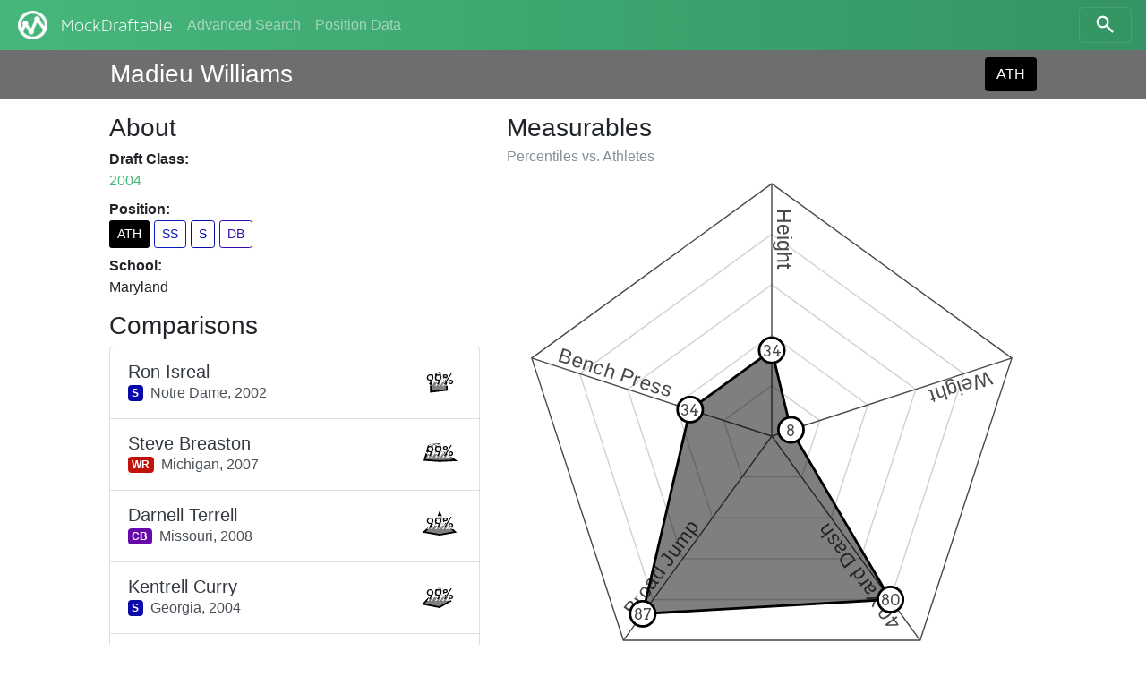

--- FILE ---
content_type: text/html; charset=utf-8
request_url: https://www.mockdraftable.com/player/madieu-williams?position=ATH
body_size: 6331
content:
<!doctype html>
<html lang="en">
<head>
  <meta charset="utf-8">
  <meta name="viewport"
    content="width=device-width, initial-scale=1, maximum-scale=1, user-scalable=0"/>
  <meta http-equiv="x-ua-compatible" content="ie=edge">
  <link rel="stylesheet" href="/public/bundle-530071e9.css">
  <link rel="stylesheet" href="https://fonts.googleapis.com/css?family=Arvo">
  <title>Madieu Williams - MockDraftable</title>
</head>
<body>
  <div id="react-container"><div data-reactroot="" data-reactid="1" data-react-checksum="77641774"><nav class="navbar navbar-dark fixed-top bg-faded navbar-expand-sm" data-reactid="2"><button class="navbar-toggler navbar-toggler-right" type="button" data-reactid="3"><span class="navbar-toggler-icon" data-reactid="4"></span></button><!-- react-empty: 5 --><a href="/" class="navbar-brand mr-auto p-0" title="" data-reactid="6"><img src="/public/icon-white.png" alt="MockDraftable" data-reactid="7"/><!-- react-text: 8 -->MockDraftable<!-- /react-text --></a><div class="collapse navbar-collapse ml-2" id="navbarNavAltMarkup" data-reactid="9"><div class="navbar-nav" data-reactid="10"><a href="/search" class="nav-item nav-link" title="" data-reactid="11">Advanced Search</a><a href="/positions" class="nav-item nav-link" title="" data-reactid="12">Position Data</a></div></div><button type="button" class="btn btn-search navbar-toggler-right" data-reactid="13"><svg width="25" height="25" viewBox="5 0 65 65" class="search" data-reactid="14"><circle cx="30" cy="30" r="15" data-reactid="15"></circle><line x1="40" y1="40" x2="60" y2="60" data-reactid="16"></line></svg></button></nav><div data-reactid="17"><div class="row fixed-top p-2 pl-3 pr-3 mb-2 playerbar" data-reactid="18"><div class="col-12 d-flex ml-auto mr-auto col-lg-10" data-reactid="19"><div class="mb-0 mt-1 h3 align-bottom playerbar-name" data-reactid="20">Madieu Williams</div><div class="ml-auto" data-reactid="21"><button type="button" class="btn" style="background-color:#000000;color:#fff;" data-reactid="22">ATH</button></div></div></div><div class="window container-fluid col-12 col-lg-10 offset-lg-1" data-reactid="23"><div class="row flex-md-row-reverse" data-reactid="24"><div class="col-12 col-md-7" data-reactid="25"><div data-reactid="26"><h3 data-reactid="27">Measurables</h3><h6 class="text-muted" data-reactid="28"><!-- react-text: 29 -->Percentiles vs. <!-- /react-text --><!-- react-text: 30 -->Athletes<!-- /react-text --></h6><figure class="spider" data-reactid="31"><svg preserveAspectRatio="xMinYMin meet" viewBox="0 0 420 420" data-reactid="32"><polygon class="grid" points="210,170 248.04,197.64 233.51,242.36 186.49,242.36 171.96,197.64" data-reactid="33"></polygon><polygon class="grid" points="210,130 286.08,185.28 257.02,274.72 162.98,274.72 133.92,185.28" data-reactid="34"></polygon><polygon class="grid" points="210,90 324.13,172.92 280.54,307.08 139.46,307.08 95.87,172.92" data-reactid="35"></polygon><polygon class="grid" points="210,50 362.17,160.56 304.05,339.44 115.95,339.44 57.83,160.56" data-reactid="36"></polygon><polygon class="divider" points="210,10 400.21,148.2 327.56,371.8 92.44,371.8 19.79,148.2" data-reactid="37"></polygon><g data-reactid="38"><path id="m1" d="M210 10L 210 210 Z" data-reactid="39"></path><text class="measurable" dy="-.25em" data-reactid="40"><textPath spacing="auto" startOffset="20" xlink:href="#m1" data-reactid="41">Height</textPath></text></g><g data-reactid="42"><path id="m2" d="M400.21 148.2L 210 210 Z" data-reactid="43"></path><text class="measurable" dy="-.25em" data-reactid="44"><textPath spacing="auto" startOffset="20" xlink:href="#m2" data-reactid="45">Weight</textPath></text></g><g data-reactid="46"><path id="m8" d="M327.56 371.8L 210 210 Z" data-reactid="47"></path><text class="measurable" dy="-.25em" data-reactid="48"><textPath spacing="auto" startOffset="20" xlink:href="#m8" data-reactid="49">40 Yard Dash</textPath></text></g><g data-reactid="50"><path id="m11" d="M92.44 371.8L 210 210 Z" data-reactid="51"></path><text class="measurable" dy="-.25em" data-reactid="52"><textPath spacing="auto" startOffset="20" xlink:href="#m11" data-reactid="53">Broad Jump</textPath></text></g><g data-reactid="54"><path id="m9" d="M19.79 148.2L 210 210 Z" data-reactid="55"></path><text class="measurable" dy="-.25em" data-reactid="56"><textPath spacing="auto" startOffset="20" xlink:href="#m9" data-reactid="57">Bench Press</textPath></text></g><polygon class="graph" points="210,142 225.22,205.06 304.05,339.44 107.72,350.77 145.33,188.99" style="fill:#000000;stroke:#000000;" data-reactid="58"></polygon><g class="percentileMarker" data-reactid="59"><circle cx="210" cy="142" r="10" style="stroke:#000000;" data-reactid="60"></circle><text x="210" y="142" dy=".4em" data-reactid="61">34</text></g><g class="percentileMarker" data-reactid="62"><circle cx="225.22" cy="205.06" r="10" style="stroke:#000000;" data-reactid="63"></circle><text x="225.22" y="205.06" dy=".4em" data-reactid="64">8</text></g><g class="percentileMarker" data-reactid="65"><circle cx="304.05" cy="339.44" r="10" style="stroke:#000000;" data-reactid="66"></circle><text x="304.05" y="339.44" dy=".4em" data-reactid="67">80</text></g><g class="percentileMarker" data-reactid="68"><circle cx="107.72" cy="350.77" r="10" style="stroke:#000000;" data-reactid="69"></circle><text x="107.72" y="350.77" dy=".4em" data-reactid="70">87</text></g><g class="percentileMarker" data-reactid="71"><circle cx="145.33" cy="188.99" r="10" style="stroke:#000000;" data-reactid="72"></circle><text x="145.33" y="188.99" dy=".4em" data-reactid="73">34</text></g></svg></figure><table class="table table-sm mb-0" data-reactid="74"><thead data-reactid="75"><tr data-reactid="76"><th data-reactid="77">Measurable</th><th data-reactid="78">Measurement</th><th data-reactid="79">%tile</th></tr></thead><tbody data-reactid="80"><tr data-reactid="81"><td data-reactid="82">Height</td><td data-reactid="83">6&#x27; 1&quot;</td><td data-reactid="84">34</td></tr><tr data-reactid="85"><td data-reactid="86">Weight</td><td data-reactid="87">190 lbs</td><td data-reactid="88">8</td></tr><tr data-reactid="89"><td data-reactid="90">40 Yard Dash</td><td data-reactid="91">4.5s*</td><td data-reactid="92">80</td></tr><tr data-reactid="93"><td data-reactid="94">Broad Jump</td><td data-reactid="95">125&quot;</td><td data-reactid="96">87</td></tr><tr data-reactid="97"><td data-reactid="98">Bench Press</td><td data-reactid="99">18 reps</td><td data-reactid="100">34</td></tr></tbody></table><p class="text-center" data-reactid="101"><small data-reactid="102">* Measurement from source other than the NFL Combine</small></p></div></div><div class="col-12 col-md-5" data-reactid="103"><div data-reactid="104"><h3 data-reactid="105">About</h3><dl data-reactid="106"><dt data-reactid="107">Draft Class:</dt><dd data-reactid="108"><a href="/search?beginYear=2004&amp;endYear=2004" class="" title="" data-reactid="109">2004</a></dd><dt data-reactid="110">Position:</dt><dd class="h4" data-reactid="111"><div class="list-inline" data-reactid="112"><a href="/player/madieu-williams?position=ATH" class="list-inline-item btn btn-sm" title="Athlete" style="background-color:#000000;color:#fff;" data-reactid="113">ATH</a><a href="/player/madieu-williams?position=SS" class="list-inline-item btn btn-sm" title="Box/Strong Safety" style="border-color:#0a1ac2;color:#0a1ac2;" data-reactid="114">SS</a><a href="/player/madieu-williams" class="list-inline-item btn btn-sm" title="Safety" style="border-color:#0909aa;color:#0909aa;" data-reactid="115">S</a><a href="/player/madieu-williams?position=DB" class="list-inline-item btn btn-sm" title="Defensive Back" style="border-color:#3609aa;color:#3609aa;" data-reactid="116">DB</a></div></dd><dt data-reactid="117">School:</dt><dd data-reactid="118">Maryland</dd></dl></div><div data-reactid="119"><h3 data-reactid="120">Comparisons</h3><div class="list-group" data-reactid="121"><a href="/player/ron-isreal" class="list-group-item list-group-item-action d-flex justify-content-between" title="" data-reactid="122"><div class="list-group-item-text mt-1" data-reactid="123"><h5 class="list-group-item-heading text-dark mb-0" data-reactid="124">Ron Isreal</h5><span class="badge" title="Safety" style="background-color:#0909aa;color:#fff;" data-reactid="125">S</span><span class="align-middle ml-2" data-reactid="126"><!-- react-text: 127 -->Notre Dame,<!-- /react-text --><!-- react-text: 128 --> <!-- /react-text --><!-- react-text: 129 -->2002<!-- /react-text --></span></div><figure class="spark-graph mb-0" data-reactid="130"><svg preserveAspectRatio="xMinYMin meet" viewBox="0 0 52 52" data-reactid="131"><polygon class="graph" points="26,17.5 33.85,23.45 34.96,38.34 15.42,40.57 15.06,22.44" style="fill:#000000;stroke:#000000;" data-reactid="132"></polygon><text x="26" y="26" class="spark-text" data-reactid="133">99%</text></svg></figure></a><a href="/player/steve-breaston" class="list-group-item list-group-item-action d-flex justify-content-between" title="" data-reactid="134"><div class="list-group-item-text mt-1" data-reactid="135"><h5 class="list-group-item-heading text-dark mb-0" data-reactid="136">Steve Breaston</h5><span class="badge" title="Wide Receiver" style="background-color:#c2130a;color:#fff;" data-reactid="137">WR</span><span class="align-middle ml-2" data-reactid="138"><!-- react-text: 139 -->Michigan,<!-- /react-text --><!-- react-text: 140 --> <!-- /react-text --><!-- react-text: 141 -->2007<!-- /react-text --></span></div><figure class="spark-graph mb-0" data-reactid="142"><svg preserveAspectRatio="xMinYMin meet" viewBox="0 0 52 52" data-reactid="143"><polygon class="graph" points="26,17.5 28.38,24.63 44.84,36.88 26,37.75 7.81,36.5 13.01,18.5" style="fill:#000000;stroke:#000000;" data-reactid="144"></polygon><text x="26" y="26" class="spark-text" data-reactid="145">99%</text></svg></figure></a><a href="/player/darnell-terrell" class="list-group-item list-group-item-action d-flex justify-content-between" title="" data-reactid="146"><div class="list-group-item-text mt-1" data-reactid="147"><h5 class="list-group-item-heading text-dark mb-0" data-reactid="148">Darnell Terrell</h5><span class="badge" title="Cornerback" style="background-color:#6709aa;color:#fff;" data-reactid="149">CB</span><span class="align-middle ml-2" data-reactid="150"><!-- react-text: 151 -->Missouri,<!-- /react-text --><!-- react-text: 152 --> <!-- /react-text --><!-- react-text: 153 -->2008<!-- /react-text --></span></div><figure class="spark-graph mb-0" data-reactid="154"><svg preserveAspectRatio="xMinYMin meet" viewBox="0 0 52 52" data-reactid="155"><polygon class="graph" points="26,14 30.76,23.25 44.84,36.88 26,40.25 7.16,36.88 22.1,23.75" style="fill:#000000;stroke:#000000;" data-reactid="156"></polygon><text x="26" y="26" class="spark-text" data-reactid="157">99%</text></svg></figure></a><a href="/player/kentrell-curry" class="list-group-item list-group-item-action d-flex justify-content-between" title="" data-reactid="158"><div class="list-group-item-text mt-1" data-reactid="159"><h5 class="list-group-item-heading text-dark mb-0" data-reactid="160">Kentrell Curry</h5><span class="badge" title="Safety" style="background-color:#0909aa;color:#fff;" data-reactid="161">S</span><span class="align-middle ml-2" data-reactid="162"><!-- react-text: 163 -->Georgia,<!-- /react-text --><!-- react-text: 164 --> <!-- /react-text --><!-- react-text: 165 -->2004<!-- /react-text --></span></div><figure class="spark-graph mb-0" data-reactid="166"><svg preserveAspectRatio="xMinYMin meet" viewBox="0 0 52 52" data-reactid="167"><polygon class="graph" points="26,17.5 30.33,23.5 39.21,33.63 26,41.25 6.3,37.38 19.94,22.5" style="fill:#000000;stroke:#000000;" data-reactid="168"></polygon><text x="26" y="26" class="spark-text" data-reactid="169">99%</text></svg></figure></a><a href="/player/michael-coe" class="list-group-item list-group-item-action d-flex justify-content-between" title="" data-reactid="170"><div class="list-group-item-text mt-1" data-reactid="171"><h5 class="list-group-item-heading text-dark mb-0" data-reactid="172">Michael Coe</h5><span class="badge" title="Cornerback" style="background-color:#6709aa;color:#fff;" data-reactid="173">CB</span><span class="align-middle ml-2" data-reactid="174"><!-- react-text: 175 -->Alabama State,<!-- /react-text --><!-- react-text: 176 --> <!-- /react-text --><!-- react-text: 177 -->2007<!-- /react-text --></span></div><figure class="spark-graph mb-0" data-reactid="178"><svg preserveAspectRatio="xMinYMin meet" viewBox="0 0 52 52" data-reactid="179"><polygon class="graph" points="26,17.5 27.56,24.75 44.52,30.23 33.16,40.86 17.75,43.12 12.11,29.17 20.53,21.63" style="fill:#000000;stroke:#000000;" data-reactid="180"></polygon><text x="26" y="26" class="spark-text" data-reactid="181">99%</text></svg></figure></a><a href="/player/drayton-florence" class="list-group-item list-group-item-action d-flex justify-content-between" title="" data-reactid="182"><div class="list-group-item-text mt-1" data-reactid="183"><h5 class="list-group-item-heading text-dark mb-0" data-reactid="184">Drayton Florence</h5><span class="badge" title="Cornerback" style="background-color:#6709aa;color:#fff;" data-reactid="185">CB</span><span class="align-middle ml-2" data-reactid="186"><!-- react-text: 187 -->Tuskegee,<!-- /react-text --><!-- react-text: 188 --> <!-- /react-text --><!-- react-text: 189 -->2003<!-- /react-text --></span></div><figure class="spark-graph mb-0" data-reactid="190"><svg preserveAspectRatio="xMinYMin meet" viewBox="0 0 52 52" data-reactid="191"><polygon class="graph" points="26,17.5 29.46,24 46.35,37.75 26,42.5 7.81,36.5 18.64,21.75" style="fill:#000000;stroke:#000000;" data-reactid="192"></polygon><text x="26" y="26" class="spark-text" data-reactid="193">99%</text></svg></figure></a><a href="/player/mario-edwards" class="list-group-item list-group-item-action d-flex justify-content-between" title="" data-reactid="194"><div class="list-group-item-text mt-1" data-reactid="195"><h5 class="list-group-item-heading text-dark mb-0" data-reactid="196">Mario Edwards</h5><span class="badge" title="Cornerback" style="background-color:#6709aa;color:#fff;" data-reactid="197">CB</span><span class="align-middle ml-2" data-reactid="198"><!-- react-text: 199 -->Florida State,<!-- /react-text --><!-- react-text: 200 --> <!-- /react-text --><!-- react-text: 201 -->2000<!-- /react-text --></span></div><figure class="spark-graph mb-0" data-reactid="202"><svg preserveAspectRatio="xMinYMin meet" viewBox="0 0 52 52" data-reactid="203"><polygon class="graph" points="26,17.5 28.25,26 26,47.75 9,26" style="fill:#000000;stroke:#000000;" data-reactid="204"></polygon><text x="26" y="26" class="spark-text" data-reactid="205">99%</text></svg></figure></a><a href="/player/gari-scott" class="list-group-item list-group-item-action d-flex justify-content-between" title="" data-reactid="206"><div class="list-group-item-text mt-1" data-reactid="207"><h5 class="list-group-item-heading text-dark mb-0" data-reactid="208">Gari Scott</h5><span class="badge" title="Wide Receiver" style="background-color:#c2130a;color:#fff;" data-reactid="209">WR</span><span class="align-middle ml-2" data-reactid="210"><!-- react-text: 211 -->Michigan State,<!-- /react-text --><!-- react-text: 212 --> <!-- /react-text --><!-- react-text: 213 -->2000<!-- /react-text --></span></div><figure class="spark-graph mb-0" data-reactid="214"><svg preserveAspectRatio="xMinYMin meet" viewBox="0 0 52 52" data-reactid="215"><polygon class="graph" points="26,17.5 28.85,25.07 35.55,39.15 18.36,36.52 11.02,21.13" style="fill:#000000;stroke:#000000;" data-reactid="216"></polygon><text x="26" y="26" class="spark-text" data-reactid="217">99%</text></svg></figure></a><a href="/player/keenan-lewis" class="list-group-item list-group-item-action d-flex justify-content-between" title="" data-reactid="218"><div class="list-group-item-text mt-1" data-reactid="219"><h5 class="list-group-item-heading text-dark mb-0" data-reactid="220">Keenan Lewis</h5><span class="badge" title="Cornerback" style="background-color:#6709aa;color:#fff;" data-reactid="221">CB</span><span class="align-middle ml-2" data-reactid="222"><!-- react-text: 223 -->Oregon State,<!-- /react-text --><!-- react-text: 224 --> <!-- /react-text --><!-- react-text: 225 -->2009<!-- /react-text --></span></div><figure class="spark-graph mb-0" data-reactid="226"><svg preserveAspectRatio="xMinYMin meet" viewBox="0 0 52 52" data-reactid="227"><polygon class="graph" points="26,17.5 28.81,24.38 44.19,36.5 26,39 8.68,36 17.34,21" style="fill:#000000;stroke:#000000;" data-reactid="228"></polygon><text x="26" y="26" class="spark-text" data-reactid="229">99%</text></svg></figure></a><a href="/player/quentin-jammer" class="list-group-item list-group-item-action d-flex justify-content-between" title="" data-reactid="230"><div class="list-group-item-text mt-1" data-reactid="231"><h5 class="list-group-item-heading text-dark mb-0" data-reactid="232">Quentin Jammer</h5><span class="badge" title="Cornerback" style="background-color:#6709aa;color:#fff;" data-reactid="233">CB</span><span class="align-middle ml-2" data-reactid="234"><!-- react-text: 235 -->Texas,<!-- /react-text --><!-- react-text: 236 --> <!-- /react-text --><!-- react-text: 237 -->2002<!-- /react-text --></span></div><figure class="spark-graph mb-0" data-reactid="238"><svg preserveAspectRatio="xMinYMin meet" viewBox="0 0 52 52" data-reactid="239"><polygon class="graph" points="26,17.5 30.98,23.13 43.54,36.13 26,44.75 7.81,36.5 18.64,21.75" style="fill:#000000;stroke:#000000;" data-reactid="240"></polygon><text x="26" y="26" class="spark-text" data-reactid="241">99%</text></svg></figure></a></div></div></div><p class="col-12 text-center" data-reactid="242"><small data-reactid="243"><!-- react-text: 244 -->Want to display this data on your site? <!-- /react-text --><span class="btn-link" data-reactid="245">Get the code to embed!</span></small></p></div></div></div><div class="col-12 col-md-6 ml-auto mr-auto" data-reactid="246"><p class="text-muted text-center mt-2" data-reactid="247"><small data-reactid="248"><!-- react-text: 249 -->© MockDraftable, 2011-2025.<!-- /react-text --><br data-reactid="250"/><button class="btn btn-link btn-sm" data-reactid="251">Contributor Login</button><br data-reactid="252"/><!-- react-text: 253 -->MockDraftable is developed in the open by <!-- /react-text --><a href="https://twitter.com/mockdraftable" data-reactid="254">Marcus Armstrong</a><!-- react-text: 255 -->, on <!-- /react-text --><a href="https://github.com/marcusdarmstrong/mockdraftable-web" data-reactid="256">GitHub</a><!-- react-text: 257 -->. Feel free to submit any issues you find with the site, or to contribute to the project.<!-- /react-text --></small></p></div></div></div>
  <script>
    window.INITIAL_STATE = {"page":"PLAYER","measurables":{"1":{"id":"height","key":1,"name":"Height","unit":"INCHES"},"2":{"id":"weight","key":2,"name":"Weight","unit":"POUNDS"},"3":{"id":"wingspan","key":3,"name":"Wingspan","unit":"INCHES"},"4":{"id":"arms","key":4,"name":"Arm Length","unit":"INCHES"},"5":{"id":"hands","key":5,"name":"Hand Size","unit":"INCHES"},"6":{"id":"10yd","key":6,"name":"10 Yard Split","unit":"SECONDS"},"7":{"id":"20yd","key":7,"name":"20 Yard Split","unit":"SECONDS"},"8":{"id":"40yd","key":8,"name":"40 Yard Dash","unit":"SECONDS"},"9":{"id":"bench","key":9,"name":"Bench Press","unit":"REPS"},"10":{"id":"vertical","key":10,"name":"Vertical Jump","unit":"INCHES"},"11":{"id":"broad","key":11,"name":"Broad Jump","unit":"INCHES"},"12":{"id":"3cone","key":12,"name":"3-Cone Drill","unit":"SECONDS"},"13":{"id":"20ss","key":13,"name":"20 Yard Shuttle","unit":"SECONDS"},"14":{"id":"60ss","key":14,"name":"60 Yard Shuttle","unit":"SECONDS"}},"positions":{"ATH":{"key":1,"id":"ATH","abbreviation":"ATH","name":"Athlete","type":"GROUP","color":"#000000","plural":"Athletes"},"SKILL":{"key":2,"id":"SKILL","abbreviation":"SKILL","name":"Skill Position Player","type":"GROUP","color":"#6f2a33","plural":"Skill Position Players"},"QB":{"key":21,"id":"QB","abbreviation":"QB","name":"Quarterback","type":"PRIMARY","color":"#8c8c8c","plural":"Quarterbacks"},"BALL":{"key":22,"id":"BALL","abbreviation":"BALL","name":"Ball Carrier","type":"GROUP","color":"#c20a23","plural":"Ball Carriers"},"RB":{"key":221,"id":"RB","abbreviation":"RB","name":"Running Back","type":"PRIMARY","color":"#c20a9d","plural":"Running Backs"},"FB":{"key":2211,"id":"FB","abbreviation":"FB","name":"Fullback","type":"PRIMARY","color":"#da0bda","plural":"Fullbacks"},"HB":{"key":2212,"id":"HB","abbreviation":"HB","name":"Halfback","type":"PRIMARY","color":"#da0b84","plural":"Halfbacks"},"WR":{"key":223,"id":"WR","abbreviation":"WR","name":"Wide Receiver","type":"PRIMARY","color":"#c2130a","plural":"Wide Receivers"},"TE":{"key":224,"id":"TE","abbreviation":"TE","name":"Tight End","type":"PRIMARY","color":"#c2570a","plural":"Tight Ends"},"OL":{"key":3,"id":"OL","abbreviation":"OL","name":"Offensive Line","type":"GROUP","color":"#918108","plural":"Offensive Linemen"},"OT":{"key":31,"id":"OT","abbreviation":"OT","name":"Offensive Tackle","type":"PRIMARY","color":"#aa8109","plural":"Offensive Tackles"},"ST":{"key":8,"id":"ST","abbreviation":"ST","name":"Special Teams","type":"GROUP","color":"#4d4d4d","plural":"Special Teams Players"},"IOL":{"key":32,"id":"IOL","abbreviation":"IOL","name":"Interior Offensive Line","type":"GROUP","color":"#a7aa09","plural":"Interior Offensive Linemen"},"OG":{"key":321,"id":"OG","abbreviation":"OG","name":"Offensive Guard","type":"PRIMARY","color":"#c2b90a","plural":"Offensive Guards"},"OC":{"key":322,"id":"OC","abbreviation":"OC","name":"Offensive Center","type":"PRIMARY","color":"#b3c20a","plural":"Offensive Centers"},"DL":{"key":4,"id":"DL","abbreviation":"DL","name":"Defensive Line","type":"GROUP","color":"#089136","plural":"Defensive Linemen"},"IDL":{"key":41,"id":"IDL","abbreviation":"IDL","name":"Interior Defensive Line","type":"GROUP","color":"#0caa09","plural":"Interior Defensive Linemen"},"DT":{"key":411,"id":"DT","abbreviation":"DT","name":"Defensive Tackle","type":"PRIMARY","color":"#41c20a","plural":"Defensive Tackles"},"NT":{"key":4111,"id":"NT","abbreviation":"NT","name":"Nose Tackle","type":"PRIMARY","color":"#73da0b","plural":"Nose Tackles"},"DE":{"key":42,"id":"DE","abbreviation":"DE","name":"One-Gap Defensive End","type":"PRIMARY","color":"#09aa79","plural":"One-Gap Defensive Ends"},"EDGE":{"key":5,"id":"EDGE","abbreviation":"EDGE","name":"Edge Defender","type":"GROUP","color":"#089174","plural":"Edge Defenders"},"LB":{"key":6,"id":"LB","abbreviation":"LB","name":"Linebacker","type":"GROUP","color":"#088f91","plural":"Linebackers"},"34B":{"key":61,"id":"34B","abbreviation":"34B","name":"3-4 Outside Linebacker","type":"PRIMARY","color":"#09aa94","plural":"3-4 Outside Linebackers"},"OBLB":{"key":62,"id":"OBLB","abbreviation":"OBLB","name":"Off-Ball Linebacker","type":"GROUP","color":"#0974aa","plural":"Off-Ball Linebackers"},"ILB":{"key":621,"id":"ILB","abbreviation":"ILB","name":"Inside Linebacker","type":"PRIMARY","color":"#0aacc2","plural":"Inside Linebackers"},"OLB":{"key":622,"id":"OLB","abbreviation":"OLB","name":"Outside Linebacker","type":"PRIMARY","color":"#0a75c2","plural":"Outside Linebackers"},"DB":{"key":7,"id":"DB","abbreviation":"DB","name":"Defensive Back","type":"GROUP","color":"#3609aa","plural":"Defensive Backs"},"S":{"key":71,"id":"S","abbreviation":"S","name":"Safety","type":"PRIMARY","color":"#0909aa","plural":"Safeties"},"SS":{"key":711,"id":"SS","abbreviation":"SS","name":"Box/Strong Safety","type":"ROLE","color":"#0a1ac2","plural":"Box/Strong Safeties"},"FS":{"key":712,"id":"FS","abbreviation":"FS","name":"Deep/Free Safety","type":"ROLE","color":"#190ac2","plural":"Deep/Free Safeties"},"CB":{"key":72,"id":"CB","abbreviation":"CB","name":"Cornerback","type":"PRIMARY","color":"#6709aa","plural":"Cornerbacks"},"K":{"key":801,"id":"K","abbreviation":"K","name":"Kicker","type":"PRIMARY","color":"#625950","plural":"Kickers"},"P":{"key":802,"id":"P","abbreviation":"P","name":"Punter","type":"PRIMARY","color":"#535062","plural":"Punters"},"LS":{"key":803,"id":"LS","abbreviation":"LS","name":"Long Snapper","type":"PRIMARY","color":"#535062","plural":"Long Snappers"}},"comparisons":{"madieu-williams":{"ATH":[{"playerId":"ron-isreal","score":99},{"playerId":"steve-breaston","score":99},{"playerId":"darnell-terrell","score":99},{"playerId":"kentrell-curry","score":99},{"playerId":"michael-coe","score":99},{"playerId":"drayton-florence","score":99},{"playerId":"mario-edwards","score":99},{"playerId":"gari-scott","score":99},{"playerId":"keenan-lewis","score":99},{"playerId":"quentin-jammer","score":99}]}},"percentiles":{"ron-isreal":{"ATH":[{"measurableKey":1,"percentile":34},{"measurableKey":2,"percentile":33},{"measurableKey":8,"percentile":61},{"measurableKey":11,"percentile":72},{"measurableKey":9,"percentile":46}]},"steve-breaston":{"ATH":[{"measurableKey":1,"percentile":34},{"measurableKey":2,"percentile":11},{"measurableKey":8,"percentile":87},{"measurableKey":10,"percentile":47},{"measurableKey":11,"percentile":84},{"measurableKey":13,"percentile":60}]},"darnell-terrell":{"ATH":[{"measurableKey":1,"percentile":48},{"measurableKey":2,"percentile":22},{"measurableKey":8,"percentile":87},{"measurableKey":10,"percentile":57},{"measurableKey":11,"percentile":87},{"measurableKey":9,"percentile":18}]},"kentrell-curry":{"ATH":[{"measurableKey":1,"percentile":34},{"measurableKey":2,"percentile":20},{"measurableKey":8,"percentile":61},{"measurableKey":10,"percentile":61},{"measurableKey":11,"percentile":91},{"measurableKey":9,"percentile":28}]},"michael-coe":{"ATH":[{"measurableKey":1,"percentile":34},{"measurableKey":2,"percentile":8},{"measurableKey":8,"percentile":76},{"measurableKey":10,"percentile":66},{"measurableKey":11,"percentile":76},{"measurableKey":13,"percentile":57},{"measurableKey":9,"percentile":28}]},"drayton-florence":{"ATH":[{"measurableKey":1,"percentile":34},{"measurableKey":2,"percentile":16},{"measurableKey":8,"percentile":94},{"measurableKey":10,"percentile":66},{"measurableKey":11,"percentile":84},{"measurableKey":9,"percentile":34}]},"mario-edwards":{"ATH":[{"measurableKey":1,"percentile":34},{"measurableKey":2,"percentile":9},{"measurableKey":8,"percentile":87},{"measurableKey":11,"percentile":68}]},"gari-scott":{"ATH":[{"measurableKey":1,"percentile":34},{"measurableKey":2,"percentile":12},{"measurableKey":8,"percentile":65},{"measurableKey":10,"percentile":52},{"measurableKey":11,"percentile":63}]},"keenan-lewis":{"ATH":[{"measurableKey":1,"percentile":34},{"measurableKey":2,"percentile":13},{"measurableKey":8,"percentile":84},{"measurableKey":10,"percentile":52},{"measurableKey":11,"percentile":80},{"measurableKey":9,"percentile":40}]},"quentin-jammer":{"ATH":[{"measurableKey":1,"percentile":34},{"measurableKey":2,"percentile":23},{"measurableKey":8,"percentile":81},{"measurableKey":10,"percentile":75},{"measurableKey":11,"percentile":84},{"measurableKey":9,"percentile":34}]},"madieu-williams":{"ATH":[{"measurableKey":1,"percentile":34},{"measurableKey":2,"percentile":8},{"measurableKey":8,"percentile":80},{"measurableKey":11,"percentile":87},{"measurableKey":9,"percentile":34}]}},"players":{"madieu-williams":{"id":"madieu-williams","name":"Madieu Williams","draft":2004,"key":1687,"school":"Maryland","status":"OKAY","positions":{"primary":"S","all":["ATH","SS","S","DB"]},"measurements":[{"measurableKey":1,"measurement":73,"source":1},{"measurableKey":2,"measurement":190,"source":1},{"measurableKey":8,"measurement":4.5,"source":2},{"measurableKey":11,"measurement":125,"source":1},{"measurableKey":9,"measurement":18,"source":1}]},"ron-isreal":{"id":"ron-isreal","name":"Ron Isreal","draft":2002,"key":1034,"school":"Notre Dame","status":"OKAY","positions":{"primary":"S","all":["ATH","FS","S","DB"]},"measurements":[{"measurableKey":1,"measurement":73,"source":1},{"measurableKey":2,"measurement":213,"source":1},{"measurableKey":8,"measurement":4.6,"source":2},{"measurableKey":11,"measurement":121,"source":1},{"measurableKey":9,"measurement":20,"source":1}]},"steve-breaston":{"id":"steve-breaston","name":"Steve Breaston","draft":2007,"key":2310,"school":"Michigan","status":"OKAY","positions":{"primary":"WR","all":["ATH","WR","BALL","SKILL"]},"measurements":[{"measurableKey":1,"measurement":73,"source":1},{"measurableKey":2,"measurement":193,"source":1},{"measurableKey":8,"measurement":4.46,"source":1},{"measurableKey":10,"measurement":33,"source":1},{"measurableKey":11,"measurement":124,"source":1},{"measurableKey":13,"measurement":4.29,"source":1}]},"darnell-terrell":{"id":"darnell-terrell","name":"Darnell Terrell","draft":2008,"key":2787,"school":"Missouri","status":"OKAY","positions":{"primary":"CB","all":["ATH","CB","DB"]},"measurements":[{"measurableKey":1,"measurement":74,"source":1},{"measurableKey":2,"measurement":203,"source":1},{"measurableKey":8,"measurement":4.46,"source":1},{"measurableKey":10,"measurement":34,"source":1},{"measurableKey":11,"measurement":125,"source":1},{"measurableKey":9,"measurement":15,"source":1}]},"kentrell-curry":{"id":"kentrell-curry","name":"Kentrell Curry","draft":2004,"key":1487,"school":"Georgia","status":"OKAY","positions":{"primary":"S","all":["ATH","SS","S","DB"]},"measurements":[{"measurableKey":1,"measurement":73,"source":1},{"measurableKey":2,"measurement":201,"source":1},{"measurableKey":8,"measurement":4.6,"source":1},{"measurableKey":10,"measurement":34.5,"source":1},{"measurableKey":11,"measurement":127,"source":1},{"measurableKey":9,"measurement":17,"source":1}]},"michael-coe":{"id":"michael-coe","name":"Michael Coe","draft":2007,"key":2324,"school":"Alabama State","status":"OKAY","positions":{"primary":"CB","all":["ATH","CB","DB"]},"measurements":[{"measurableKey":1,"measurement":73,"source":1},{"measurableKey":2,"measurement":190,"source":1},{"measurableKey":8,"measurement":4.53,"source":1},{"measurableKey":10,"measurement":35,"source":1},{"measurableKey":11,"measurement":122,"source":1},{"measurableKey":13,"measurement":4.31,"source":1},{"measurableKey":9,"measurement":17,"source":1}]},"drayton-florence":{"id":"drayton-florence","name":"Drayton Florence","draft":2003,"key":1230,"school":"Tuskegee","status":"OKAY","positions":{"primary":"CB","all":["ATH","CB","DB"]},"measurements":[{"measurableKey":1,"measurement":73,"source":1},{"measurableKey":2,"measurement":198,"source":1},{"measurableKey":8,"measurement":4.39,"source":1},{"measurableKey":10,"measurement":35,"source":1},{"measurableKey":11,"measurement":124,"source":1},{"measurableKey":9,"measurement":18,"source":1}]},"mario-edwards":{"id":"mario-edwards","name":"Mario Edwards","draft":2000,"key":442,"school":"Florida State","status":"OKAY","positions":{"primary":"CB","all":["ATH","CB","DB"]},"measurements":[{"measurableKey":1,"measurement":73,"source":1},{"measurableKey":2,"measurement":191,"source":1},{"measurableKey":8,"measurement":4.46,"source":2},{"measurableKey":11,"measurement":120,"source":1}]},"gari-scott":{"id":"gari-scott","name":"Gari Scott","draft":2000,"key":581,"school":"Michigan State","status":"OKAY","positions":{"primary":"WR","all":["ATH","WR","BALL","SKILL"]},"measurements":[{"measurableKey":1,"measurement":73,"source":1},{"measurableKey":2,"measurement":194,"source":1},{"measurableKey":8,"measurement":4.59,"source":1},{"measurableKey":10,"measurement":33.5,"source":1},{"measurableKey":11,"measurement":119,"source":1}]},"keenan-lewis":{"id":"keenan-lewis","name":"Keenan Lewis","draft":2009,"key":2969,"school":"Oregon State","status":"OKAY","positions":{"primary":"CB","all":["ATH","CB","DB"]},"measurements":[{"measurableKey":1,"measurement":73,"source":1},{"measurableKey":2,"measurement":195,"source":1},{"measurableKey":8,"measurement":4.47,"source":1},{"measurableKey":10,"measurement":33.5,"source":1},{"measurableKey":11,"measurement":123,"source":1},{"measurableKey":9,"measurement":19,"source":1}]},"quentin-jammer":{"id":"quentin-jammer","name":"Quentin Jammer","draft":2002,"key":1036,"school":"Texas","status":"OKAY","positions":{"primary":"CB","all":["ATH","CB","DB"]},"measurements":[{"measurableKey":1,"measurement":73,"source":1},{"measurableKey":2,"measurement":204,"source":1},{"measurableKey":8,"measurement":4.49,"source":2},{"measurableKey":10,"measurement":36,"source":1},{"measurableKey":11,"measurement":124,"source":1},{"measurableKey":9,"measurement":18,"source":1}]}},"selectedPositionId":"ATH","modalType":"None","embed":false,"distributionStatistics":{},"loggedInUserId":null,"schools":[],"isContributor":false,"isAdmin":false,"selectedPlayerId":"madieu-williams","typeAheadResults":[],"typeAheadSearching":false}
  </script>
  <script src="/public/bundle-429a603b.js"></script>
</body>
</html>